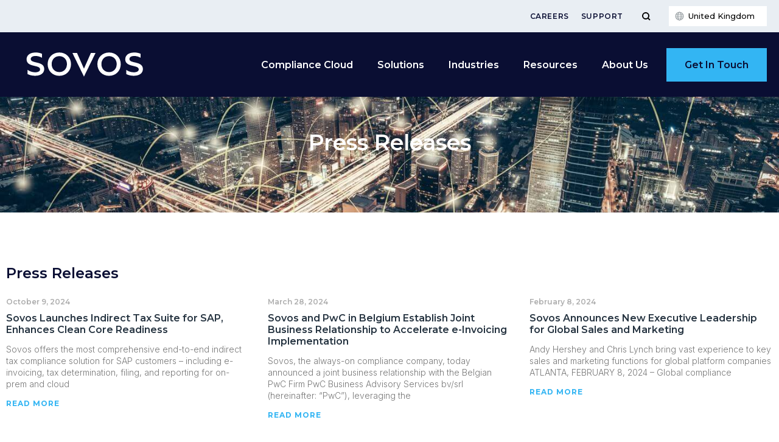

--- FILE ---
content_type: text/css
request_url: https://sovos.com/en-gb/wp-content/cache/flying-press/a0d60be4ebf1.style.css
body_size: -16
content:
.webinar__badge{background:#1689ce;position:absolute;top:20px;right:20px;color:#fff;font-family:"Montserrat",Verdana,Arial,sans-serif;font-weight:600;font-size:12px;padding:.6em 1.2em;line-height:1}.post-modified-info{text-align:center;font-weight:700;font-style:italic}

--- FILE ---
content_type: text/css
request_url: https://sovos.com/en-gb/wp-content/cache/flying-press/1ee5c4be987e.post-2134.css
body_size: 369
content:
.elementor-kit-2134{--e-global-color-primary:#0A0E33;--e-global-color-secondary:#33B5F3;--e-global-color-text:#0A0E33;--e-global-color-accent:#33B5F3;--e-global-color-41a3dc0:#1689CE;--e-global-color-dbd8baf:#3D4247;--e-global-color-392e6f6b:#999EA3;--e-global-color-ba00ead:#14B9F1;--e-global-color-5343b994:#0A0E33;--e-global-color-36470b7b:#F0F5FA;--e-global-color-4f29ddfc:#E9EEF3;--e-global-color-50d9b52:#015FFF;--e-global-color-780fbc7:#83D4F9;--e-global-typography-primary-font-family:"Montserrat";--e-global-typography-primary-font-weight:600;--e-global-typography-secondary-font-family:"Montserrat";--e-global-typography-secondary-font-weight:600;--e-global-typography-text-font-family:"Inter";--e-global-typography-text-font-weight:300;--e-global-typography-text-line-height:1.4em;--e-global-typography-accent-font-family:"Montserrat";--e-global-typography-accent-font-weight:600}.elementor-kit-2134 e-page-transition{background-color:#FFBC7D}.elementor-kit-2134 a{text-decoration:none}.elementor-kit-2134 h1{font-family:var(--e-global-typography-primary-font-family),Verdana,Arial,sans-serif;font-weight:var(--e-global-typography-primary-font-weight)}.elementor-kit-2134 h2{font-family:var(--e-global-typography-secondary-font-family),Verdana,Arial,sans-serif;font-weight:var(--e-global-typography-secondary-font-weight)}.elementor-kit-2134 h3{font-family:var(--e-global-typography-secondary-font-family),Verdana,Arial,sans-serif;font-weight:var(--e-global-typography-secondary-font-weight)}.elementor-kit-2134 h4{font-family:var(--e-global-typography-accent-font-family),Verdana,Arial,sans-serif;font-weight:var(--e-global-typography-accent-font-weight)}.elementor-kit-2134 h5{font-family:var(--e-global-typography-accent-font-family),Verdana,Arial,sans-serif;font-weight:var(--e-global-typography-accent-font-weight)}.elementor-kit-2134 h6{font-family:var(--e-global-typography-accent-font-family),Verdana,Arial,sans-serif;font-weight:var(--e-global-typography-accent-font-weight)}.elementor-section.elementor-section-boxed>.elementor-container{max-width:1400px}.e-con{--container-max-width:1400px}.elementor-widget:not(:last-child){margin-block-end:3px}.elementor-element{--widgets-spacing:3px 3px;--widgets-spacing-row:3px;--widgets-spacing-column:3px}{}h1.entry-title{display:var(--page-title-display)}@media(max-width:1024px){.elementor-section.elementor-section-boxed>.elementor-container{max-width:1024px}.e-con{--container-max-width:1024px}}@media(max-width:767px){.elementor-section.elementor-section-boxed>.elementor-container{max-width:767px}.e-con{--container-max-width:767px}}

--- FILE ---
content_type: text/css
request_url: https://sovos.com/en-gb/wp-content/cache/flying-press/e0ee5f8e2009.post-7287.css
body_size: 1087
content:
.elementor-7287 .elementor-element.elementor-element-d41efa5:not(.elementor-motion-effects-element-type-background),.elementor-7287 .elementor-element.elementor-element-d41efa5>.elementor-motion-effects-container>.elementor-motion-effects-layer{background-image:url(https://sovos.com/en-gb/wp-content/uploads/sites/5/2022/12/press-header-1.jpg);background-position:center center;background-size:cover}.elementor-7287 .elementor-element.elementor-element-d41efa5>.elementor-background-overlay{background-color:#14b9f1;opacity:.9;transition:background 0.3s,border-radius 0.3s,opacity 0.3s}.elementor-7287 .elementor-element.elementor-element-d41efa5{transition:background 0.3s,border 0.3s,border-radius 0.3s,box-shadow 0.3s;padding:50px 50px 50px 50px}.elementor-7287 .elementor-element.elementor-element-12457201>.elementor-container{max-width:700px}.elementor-widget-heading .elementor-heading-title{font-family:var(--e-global-typography-primary-font-family),Verdana,Arial,sans-serif;font-weight:var(--e-global-typography-primary-font-weight);color:var(--e-global-color-primary)}.elementor-7287 .elementor-element.elementor-element-5b8487fe>.elementor-widget-container{margin:0 0 20px 0;padding:0 0 0 0}.elementor-7287 .elementor-element.elementor-element-5b8487fe{text-align:center}.elementor-7287 .elementor-element.elementor-element-5b8487fe .elementor-heading-title{font-size:36px;line-height:1.4em;color:#fff}.elementor-7287 .elementor-element.elementor-element-53dbd6d9{--spacer-size:70px}.elementor-7287 .elementor-element.elementor-element-478175ed>.elementor-widget-container{margin:0 0 20px 0}.elementor-7287 .elementor-element.elementor-element-478175ed .elementor-heading-title{font-size:24px}.elementor-widget-archive-posts .elementor-button{background-color:var(--e-global-color-accent);font-family:var(--e-global-typography-accent-font-family),Verdana,Arial,sans-serif;font-weight:var(--e-global-typography-accent-font-weight)}.elementor-widget-archive-posts .elementor-post__title,.elementor-widget-archive-posts .elementor-post__title a{color:var(--e-global-color-secondary);font-family:var(--e-global-typography-primary-font-family),Verdana,Arial,sans-serif;font-weight:var(--e-global-typography-primary-font-weight)}.elementor-widget-archive-posts .elementor-post__meta-data{font-family:var(--e-global-typography-secondary-font-family),Verdana,Arial,sans-serif;font-weight:var(--e-global-typography-secondary-font-weight)}.elementor-widget-archive-posts .elementor-post__excerpt p{font-family:var(--e-global-typography-text-font-family),Verdana,Arial,sans-serif;font-weight:var(--e-global-typography-text-font-weight);line-height:var(--e-global-typography-text-line-height)}.elementor-widget-archive-posts .elementor-post__read-more{color:var(--e-global-color-accent)}.elementor-widget-archive-posts a.elementor-post__read-more{font-family:var(--e-global-typography-accent-font-family),Verdana,Arial,sans-serif;font-weight:var(--e-global-typography-accent-font-weight)}.elementor-widget-archive-posts .elementor-post__card .elementor-post__badge{background-color:var(--e-global-color-accent);font-family:var(--e-global-typography-accent-font-family),Verdana,Arial,sans-serif;font-weight:var(--e-global-typography-accent-font-weight)}.elementor-widget-archive-posts .elementor-pagination{font-family:var(--e-global-typography-secondary-font-family),Verdana,Arial,sans-serif;font-weight:var(--e-global-typography-secondary-font-weight)}.elementor-widget-archive-posts .e-load-more-message{font-family:var(--e-global-typography-secondary-font-family),Verdana,Arial,sans-serif;font-weight:var(--e-global-typography-secondary-font-weight)}.elementor-widget-archive-posts .elementor-posts-nothing-found{color:var(--e-global-color-text);font-family:var(--e-global-typography-text-font-family),Verdana,Arial,sans-serif;font-weight:var(--e-global-typography-text-font-weight);line-height:var(--e-global-typography-text-line-height)}.elementor-7287 .elementor-element.elementor-element-9ddb981{--grid-row-gap:50px;--grid-column-gap:30px}.elementor-7287 .elementor-element.elementor-element-9ddb981 .elementor-post__meta-data span+span:before{content:"///"}.elementor-7287 .elementor-element.elementor-element-9ddb981 .elementor-post__title,.elementor-7287 .elementor-element.elementor-element-9ddb981 .elementor-post__title a{color:#263441;font-size:16px}.elementor-7287 .elementor-element.elementor-element-9ddb981 .elementor-post__title{margin-bottom:10px}.elementor-7287 .elementor-element.elementor-element-9ddb981 a.elementor-post__read-more{font-weight:700;text-transform:uppercase;letter-spacing:1px}.elementor-7287 .elementor-element.elementor-element-9ddb981 .elementor-pagination{text-align:center}body:not(.rtl) .elementor-7287 .elementor-element.elementor-element-9ddb981 .elementor-pagination .page-numbers:not(:first-child){margin-left:calc(30px/2)}body:not(.rtl) .elementor-7287 .elementor-element.elementor-element-9ddb981 .elementor-pagination .page-numbers:not(:last-child){margin-right:calc(30px/2)}body.rtl .elementor-7287 .elementor-element.elementor-element-9ddb981 .elementor-pagination .page-numbers:not(:first-child){margin-right:calc(30px/2)}body.rtl .elementor-7287 .elementor-element.elementor-element-9ddb981 .elementor-pagination .page-numbers:not(:last-child){margin-left:calc(30px/2)}.elementor-7287 .elementor-element.elementor-element-6891bf89>.elementor-container{max-width:720px}.elementor-7287 .elementor-element.elementor-element-6891bf89{transition:background 0.3s,border 0.3s,border-radius 0.3s,box-shadow 0.3s;padding:100px 0 50px 0}.elementor-7287 .elementor-element.elementor-element-6891bf89>.elementor-background-overlay{transition:background 0.3s,border-radius 0.3s,opacity 0.3s}.elementor-7287 .elementor-element.elementor-element-6891bf89>.elementor-shape-bottom .elementor-shape-fill{fill:#f7f7f7}.elementor-7287 .elementor-element.elementor-element-6891bf89>.elementor-shape-bottom svg{height:150px}.elementor-7287 .elementor-element.elementor-element-4c5d9d77:not(.elementor-motion-effects-element-type-background),.elementor-7287 .elementor-element.elementor-element-4c5d9d77>.elementor-motion-effects-container>.elementor-motion-effects-layer{background-color:#fff}.elementor-7287 .elementor-element.elementor-element-4c5d9d77{border-style:solid;border-width:5px 0 0 0;border-color:#14b9f1;box-shadow:0 1px 3px 0 rgb(0 0 0 / .2);transition:background 0.3s,border 0.3s,border-radius 0.3s,box-shadow 0.3s;padding:60px 30px 50px 30px}.elementor-7287 .elementor-element.elementor-element-4c5d9d77:hover{box-shadow:0 1px 10px 0 rgb(0 0 0 / .2)}.elementor-7287 .elementor-element.elementor-element-4c5d9d77>.elementor-background-overlay{transition:background 0.3s,border-radius 0.3s,opacity 0.3s}.elementor-7287 .elementor-element.elementor-element-591714c>.elementor-widget-container{margin:0 0 10px 0}.elementor-7287 .elementor-element.elementor-element-591714c{text-align:center}.elementor-7287 .elementor-element.elementor-element-591714c .elementor-heading-title{font-size:28px}.elementor-widget-text-editor{font-family:var(--e-global-typography-text-font-family),Verdana,Arial,sans-serif;font-weight:var(--e-global-typography-text-font-weight);line-height:var(--e-global-typography-text-line-height);color:var(--e-global-color-text)}.elementor-widget-text-editor.elementor-drop-cap-view-stacked .elementor-drop-cap{background-color:var(--e-global-color-primary)}.elementor-widget-text-editor.elementor-drop-cap-view-framed .elementor-drop-cap,.elementor-widget-text-editor.elementor-drop-cap-view-default .elementor-drop-cap{color:var(--e-global-color-primary);border-color:var(--e-global-color-primary)}.elementor-7287 .elementor-element.elementor-element-38d473a4{text-align:center}@media(max-width:1024px){.elementor-7287 .elementor-element.elementor-element-d41efa5{padding:30px 30px 30px 30px}.elementor-7287 .elementor-element.elementor-element-5b8487fe .elementor-heading-title{font-size:28px}.elementor-7287 .elementor-element.elementor-element-730e0961{padding:30px 30px 30px 30px}.elementor-widget-archive-posts .elementor-post__excerpt p{line-height:var(--e-global-typography-text-line-height)}.elementor-widget-archive-posts .elementor-posts-nothing-found{line-height:var(--e-global-typography-text-line-height)}.elementor-7287 .elementor-element.elementor-element-6891bf89>.elementor-shape-bottom svg{height:150px}.elementor-7287 .elementor-element.elementor-element-6891bf89{padding:50px 0 50px 0}.elementor-7287 .elementor-element.elementor-element-4c5d9d77{padding:20px 20px 20px 20px}.elementor-7287 .elementor-element.elementor-element-591714c .elementor-heading-title{font-size:24px}.elementor-widget-text-editor{line-height:var(--e-global-typography-text-line-height)}}@media(max-width:767px){.elementor-7287 .elementor-element.elementor-element-d41efa5{padding:10px 10px 10px 10px}.elementor-7287 .elementor-element.elementor-element-5b8487fe .elementor-heading-title{font-size:24px}.elementor-7287 .elementor-element.elementor-element-730e0961{padding:15px 15px 15px 15px}.elementor-widget-archive-posts .elementor-post__excerpt p{line-height:var(--e-global-typography-text-line-height)}.elementor-widget-archive-posts .elementor-posts-nothing-found{line-height:var(--e-global-typography-text-line-height)}.elementor-7287 .elementor-element.elementor-element-6891bf89{padding:0 0 0 0}.elementor-7287 .elementor-element.elementor-element-591714c .elementor-heading-title{font-size:20px}.elementor-widget-text-editor{line-height:var(--e-global-typography-text-line-height)}}.elementor-7287 .elementor-element.elementor-element-9ddb981 .elementor-post{position:relative}.elementor-7287 .elementor-element.elementor-element-9ddb981 .elementor-post__title{padding-top:25px}.elementor-7287 .elementor-element.elementor-element-9ddb981 .elementor-post-date{position:absolute;top:0}.elementor-7287 .elementor-element.elementor-element-9ddb981 .elementor-pagination{padding-top:100px}.elementor-7287 .elementor-element.elementor-element-9ddb981 .elementor-post__read-more:hover{color:#ff8704}

--- FILE ---
content_type: application/javascript
request_url: https://sovos.com/en-gb/wp-content/cache/flying-press/cb91a7b109b2.form.js
body_size: 1629
content:
function MarketoFormManager(){this.forms=[];this.language=window.marketo_translations?.language||window.formLanguage||'en_US';this.translations=window.marketo_translations?.translations||null;this.find=(id)=>this.forms.find((form)=>form.id===id);this.setCookie=(cName,cValue,expDays)=>{const date=new Date();date.setTime(date.getTime()+expDays*24*60*60*1000);const expires='expires='+date.toUTCString();document.cookie=cName+'='+cValue+'; '+expires+'; path=/'};this.getCookie=(cName)=>{const name=cName+'=';const cDecoded=decodeURIComponent(document.cookie);const cArr=cDecoded.split('; ');let res;cArr.forEach((val)=>{if(val.indexOf(name)===0)res=val.substring(name.length);});return res};this.showDocument=(form)=>{if(!form.document){return}
window.open(form.document,'_blank')};this.replaceFormWithDownload=(form)=>{if(!form.document){return}
let translation=form.getTranslationData(this.translations);const downloadMessage=document.createElement('p');downloadMessage.classList.add('mktoCaptchaDisclaimer');downloadMessage.innerHTML=translation.TEXT.DOWNLOAD_MESSAGE??'';const downloadButton=document.createElement('button');downloadButton.type='button';downloadButton.href=form.document;downloadButton.innerText=form.form.querySelector('button[type=submit]').getAttribute('data-mktolabel')||'Download';downloadButton.classList.add('mktoButton');downloadButton.addEventListener('click',()=>this.showDocument(form));form.form.innerHTML='';form.form.appendChild(downloadMessage);form.form.appendChild(downloadButton)};const forms=document.querySelectorAll('[data-marketo-form]');for(let i=0;i<forms.length;i++){const marketoForm=new MarketoForm(forms[i],this.language);this.forms.push(marketoForm)}
if(this.forms.length>0){MktoForms2.whenReady((marketo)=>{const form=this.find(marketo.getId());if(!form){return}
if(!form.marketo){form.setMarketoInstance(marketo);marketo.addHiddenFields({page_path:document.location.href,})}
if(form.redirect||form.document){marketo.onSuccess((values,followUpUrl)=>{if(form.redirect){window.location.href=form.redirect;return!1}
if(form.document){const campaignID=form.campaignID();this.setCookie('sovos_docid_'+campaignID,campaignID,365);this.replaceFormWithDownload(form);this.showDocument(form);return!1}})}});MktoForms2.whenRendered((marketo)=>{const form=this.find(marketo.getId());if(form){form.translate(this.translations);if(form.document){const campaignID=form.campaignID();const is_valid_cookie=this.getCookie('sovos_docid_'+campaignID);const submitButton=form.form.querySelector('button[type=submit]');if(submitButton){submitButton.setAttribute('data-mktolabel',submitButton.innerText)}
if(is_valid_cookie==campaignID){this.replaceFormWithDownload(form)}}}})}}
function MarketoForm(form,language){this.form=form;this.marketo=null;this.url=form.getAttribute('data-url');this.account=form.getAttribute('data-account');this.id=parseInt(form.getAttribute('data-id'));this.templateid=form.getAttribute('data-templateid')||'';this.thankyou=form.getAttribute('data-thankyou')||'';this.redirect=form.getAttribute('data-redirect')||'';this.document=form.getAttribute('data-document')||'';this.language=form.getAttribute('data-language')||language;this.translation=JSON.parse(form.getAttribute('data-translation')||'{}');this.setMarketoInstance=(instance)=>(this.marketo=instance);this.campaignID=()=>{if(!this.document){return null}
const tokens=this.document.split('/');const token=tokens[tokens.length-1];return this.templateid==='none'?token:this.templateid};this.translate=(translations)=>{if(!translations){return}
const translation=this.getTranslationData(translations);if(translation.hasOwnProperty('TEXT')){for(const i in translation.TEXT){const elements=this.form.querySelectorAll('* :not(:has(*))');for(let j=0;j<elements.length;j++){if(elements[j].innerHTML.includes(i)){elements[j].innerHTML=elements[j].innerHTML.replace(i,translation.TEXT[i])}}}}
if(translation.hasOwnProperty('FIELDS')){for(const i in translation.FIELDS){if((typeof translation.FIELDS[i]==='string'||translation.FIELDS[i]instanceof String)&&translation.FIELDS[i].trim()!==''){const labels=this.form.querySelectorAll(`label[for="${i}"]`);for(let j=0;j<labels.length;j++){labels[j].innerText=translation.FIELDS[i].trim()}
const inputs=this.form.querySelectorAll(`[name="${i}"][placeholder]`);for(let j=0;j<inputs.length;j++){inputs[j].placeholder=translation.FIELDS[i].trim()}}
if(typeof translation.FIELDS[i]==='object'&&!Array.isArray(translation.FIELDS[i])&&translation.FIELDS[i]!==null){if(translation.FIELDS[i].hasOwnProperty('LABEL')&&translation.FIELDS[i].LABEL.trim()!==''){const labels=this.form.querySelectorAll(`label[for="${i}"]`);for(let j=0;j<labels.length;j++){labels[j].innerText=translation.FIELDS[i].LABEL.trim()}}
const values=translation.FIELDS[i].hasOwnProperty('OPTIONS')?translation.FIELDS[i].OPTIONS:translation.FIELDS[i];const selects=this.form.querySelectorAll(`select[name="${i}"]`);for(let j=0;j<selects.length;j++){for(let k=0;k<selects[j].options.length;k++){const value=selects[j].options[k].value.trim()||selects[j].options[k].innerText.trim();if(value!==''&&values.hasOwnProperty(value)&&values[value].trim()!==''){selects[j].options[k].innerText=values[value].trim()}}}}}}};this.getTranslationData=(translations)=>{let translation=translations.en??{FIELDS:{},TEXT:{}};let baseLanguage=this.language.includes('_')?this.language.split('_')[0]:this.language;const baseTranslation=translations[baseLanguage]??{FIELDS:{},TEXT:{}};const siteTranslation=translations[this.language]??{FIELDS:{},TEXT:{}};translation.FIELDS=Object.assign({},translation.FIELDS,baseTranslation.FIELDS,siteTranslation.FIELDS);translation.TEXT=Object.assign({},translation.TEXT,baseTranslation.TEXT,siteTranslation.TEXT);if(this.translation){if(this.translation?.TEXT!==null&&typeof this.translation.TEXT==='object'&&!Array.isArray(this.translation.TEXT)){translation.TEXT=Object.assign({},translation.TEXT,this.translation.TEXT)}
if(this.translation?.FIELDS!==null&&typeof this.translation.FIELDS==='object'&&!Array.isArray(this.translation.FIELDS)){translation.FIELDS=Object.assign({},translation.FIELDS,this.translation.FIELDS)}}
return translation};this.isForm=()=>{return this.form.tagName==='FORM'}
if(this.isForm()){MktoForms2.loadForm(this.url,this.account,this.id,(marketo)=>{this.setMarketoInstance(marketo);marketo.addHiddenFields({page_path:document.location.href})})}}
document.addEventListener('DOMContentLoaded',function(){new MarketoFormManager()})

--- FILE ---
content_type: application/javascript
request_url: https://sovos.com/en-gb/wp-content/cache/flying-press/e0640fccbe5a.main.js
body_size: 2028
content:
(function($){'use strict';$('.nav').headroom({offset:40,tolerance:{up:15,down:0}});var $mainNavToggle=$('.js-main-nav-toggle');var $body=$('body');$mainNavToggle.on('click',function(){if($body.hasClass('main-menu-active no-scroll')){$body.removeClass('main-menu-active no-scroll');$megaMenuSectionToggle.removeClass('is-active')}else{$body.addClass('main-menu-active no-scroll')}});function a11yClick(event){if(event.type==='click'){return!0}else if(event.type==='keypress'){var code=event.charCode||event.keyCode;if((code===32)||(code===13)){return!0}}else{return!1}}
var $megaMenuLink=$('.nav__primary-list .menu-item-has-children > a');$('<button type="button" class="menu__section-toggle">Expand sub-menu</button>').insertAfter($megaMenuLink);var $megaMenuSectionToggle=$('.menu__section-toggle');$megaMenuSectionToggle.on('click',function(){$(this).toggleClass('is-active')});const languageModal=document.querySelector('.js-language-modal');const languageModalToggle=document.querySelector('.js-language-button');const menuAllRegionsButton=document.querySelector('.js-language-modal-menu-all-regions-button');const menuButtons=document.querySelectorAll('.js-language-modal-menu-button');const menuLists=document.querySelectorAll('.js-language-modal-menu-list');const mapRegions=document.querySelectorAll('.js-language-modal-map__region');if(languageModalToggle){languageModalToggle.addEventListener('click',()=>{languageModal.style.display='flex'})}
window.addEventListener('click',(e)=>{if(e.target===languageModal){languageModal.classList.add('language-modal--hide')}});menuLists.forEach((menuList)=>{menuList.addEventListener('click',(e)=>{if(e.target&&e.target.matches('language-modal-menu__list-item-link')){languageModal.classList.add('language-modal--hide')}})})
if(languageModal){languageModal.addEventListener('animationend',(e)=>{if(e.target.classList.contains('language-modal--hide')){e.target.style.display='none';e.target.classList.remove('language-modal--hide')}})}
const showMenuButton=(regionId)=>{menuButtons.forEach((menuButton)=>{if(menuButton.dataset.buttonRegion===regionId){menuButton.classList.add('language-modal-menu__button--show')}else{menuButton.classList.remove('language-modal-menu__button--show')}})}
const showMenuList=(regionId)=>{menuLists.forEach((menuList)=>{if(menuList.dataset.listRegion===regionId){menuList.classList.add('language-modal-menu__list--show')}else{menuList.classList.remove('language-modal-menu__list--show')}})}
const highlightRegion=(regionId)=>{mapRegions.forEach((mapRegion)=>{if(mapRegion.getAttribute('id')===regionId){mapRegion.classList.add('language-modal-map__region--active')}else{mapRegion.classList.remove('language-modal-map__region--active')}})}
menuButtons.forEach((menuButton)=>{const regionId=menuButton.dataset.buttonRegion;menuButton.addEventListener('click',()=>{if(regionId==='global'){mapRegions.forEach((mapRegion)=>{mapRegion.classList.add('language-modal-map__region--active')})}else{highlightRegion(regionId)}
showMenuButton(regionId);showMenuList(regionId);menuAllRegionsButton.classList.add('language-modal-menu__all-regions-button--show')})})
if(menuAllRegionsButton){menuAllRegionsButton.addEventListener('click',()=>{menuButtons.forEach((menuButton)=>{menuButton.classList.add('language-modal-menu__button--show')});highlightRegion();showMenuList();menuAllRegionsButton.classList.remove('language-modal-menu__all-regions-button--show')})}
mapRegions.forEach((mapRegion)=>{mapRegion.addEventListener('click',(e)=>{const regionId=e.target.getAttribute('id');if(regionId==='middle-east-africa'||regionId==='asia-pacific'){showMenuButton('global');showMenuList('global');highlightRegion(regionId)}else{highlightRegion(regionId);showMenuButton(regionId);showMenuList(regionId)}
menuAllRegionsButton.classList.add('language-modal-menu__all-regions-button--show')})})
var $subnavSearchToggle=$('.js-subnav-search-toggle');$subnavSearchToggle.on('click',function(){if($body.hasClass('main-menu-active no-scroll')){$body.removeClass('main-menu-active no-scroll');$body.toggleClass('subnav-search-active')}else{$body.toggleClass('subnav-search-active');$('.subnav__search-input').focus()}});$('.js-match-height > .elementor-widget-container').matchHeight();$('.js-truncate p, .js-truncate-div').dotdotdot({ellipsis:" [\u2026]",watch:!0});$(window).on('elementor/frontend/init',function(){elementorFrontend.hooks.addAction('frontend/element_ready/sovos-reveal-card.default',function(){var $revealCardToggle=$('.js-reveal-card-toggle');$revealCardToggle.on('click',function(){var $revealCard=$(this).closest('.reveal-card');if($revealCard.hasClass('card-active')){$revealCard.removeClass('card-active')}else{$revealCard.addClass('card-active')}})});elementorFrontend.hooks.addAction('frontend/element_ready/sovos-theonecomponent.default',function($scope){$scope.find('.js-slider-center').on('init',function(){$(this).find('.js-truncate p').dotdotdot({ellipsis:" [\u2026]",watch:!0})}).not('.slick-initialized').slick({slidesToShow:2,slidesToScroll:1,infinite:!0,responsive:[{breakpoint:1280,settings:{slidesToShow:1,}}]})})});var $accordion=$('.js-accordion-toggle');$accordion.each(function(){$(this).find('.is-expanded .accordion__content').show()});$accordion.find('.accordion__title').on('click keypress',function(e){e.preventDefault();if(a11yClick(event)===!0){var $panel=$(this).closest('.accordion__section').toggleClass('is-expanded');$panel.find('.accordion__content').slideToggle(200)}});var $tabs=$('.js-tab-filter');var $tabSections=$('.js-tab-content');$tabs.on('click',function(){var $this=$(this);var sectionID=$this.data('tab-id');$tabs.removeClass('active')
$this.addClass('active');$tabSections.removeClass('active');$('#tab-content--'+sectionID).addClass('active')});$('.js-elementor-post-external').find('a:not(.page-numbers)').attr('target','_blank');function createTrackingCookie(cookie,value){Cookies.get(cookie)==undefined&&Cookies.set(cookie,value,{expires:365,domain:'.sovos.com'})}
createTrackingCookie('__sovosReferrer',document.referrer?document.referrer:'Direct');createTrackingCookie('__sovosTarget',document.location.href);function createSessionCookie(cookie,value){Cookies.get(cookie)==undefined&&Cookies.set(cookie,value,{domain:'.sovos.com'})}
createSessionCookie('__sovosSessionReferrer',document.referrer?document.referrer:'Direct');createSessionCookie('__sovosSessionTarget',document.location.href);if(typeof(MktoForms2)!=='undefined'){MktoForms2.whenRendered(function(frm){var $form=frm.getFormElem();if($form[0].hasAttribute('data-marketo-form')){return}
frm.addHiddenFields({'page_path':document.location.href});var lang=window.formLanguage;if(window.formLanguageDictionary&&window.formLanguageDictionary.hasOwnProperty(lang)){if(window.formLanguageDictionary[lang].hasOwnProperty('TEXT')){for(var i in window.formLanguageDictionary[lang].TEXT){var val=window.formLanguageDictionary[lang].TEXT[i];$('* :not(:has(*))',$form).html(function(d,v){return v.replace(i,val)})}}}})}
if($(window).width()<=768){$('#menu-mega-menu ul.sub-menu').each(function(){let parentMenu=$(this).closest('li').find('a')[0];let parentTitle=$(parentMenu).text();let parentSrc=$(parentMenu).attr('href');if(typeof parentSrc!=='undefined'&&parentSrc!==!1){$(this).prepend('<li class="menu-item" style="background-color: #F3F3F3;"><a href="'+parentSrc+'" style="font-weight: 500;">'+parentTitle+'</a></li>');$(parentMenu).removeAttr('href')}else{$(this).prepend('<li class="menu-item" style="background-color: #F3F3F3;"><a style="font-weight: 500;">'+parentTitle+'</a></li>')}});$('#menu-mega-menu ul.sub-menu > li > button.menu__section-toggle').on('click',function(event){let targetId=$(this).parent().attr('id');let parentMenu=$(this).closest('ul.sub-menu');$(parentMenu).children('li').each(function(){if($(this).attr('id')==targetId){return!1}else{$(this).hide()}})});$('#menu-mega-menu li > a').on('click',function(){let toggleBtn=$(this).closest('li.menu-item').find('button.menu__section-toggle')[0];$(toggleBtn).click()});$('body').on('click','button.menu__section-toggle:not(.is-active)',function(e){e.stopImmediatePropagation();$(this).closest('ul.sub-menu').children('li').show()})}})(jQuery)